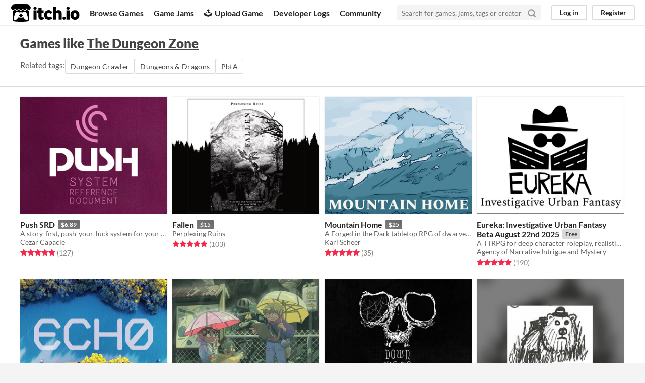

--- FILE ---
content_type: text/html
request_url: https://itch.io/games-like/393396/the-dungeon-zone
body_size: 6761
content:
<!DOCTYPE HTML><html lang="en"><head><meta charset="UTF-8"/><META name="GENERATOR" content="IBM HomePage Builder 2001 V5.0.0 for Windows"><meta name="msvalidate.01" content="3BB4D18369B9C21326AF7A99FCCC5A09" /><meta property="fb:app_id" content="537395183072744" /><title>Games like The Dungeon Zone - itch.io</title><meta name="csrf_token" value="WyJQTTlBIiwxNzY4OTc4Mjk1LCJ4TWxIM0pRQzltcFBGRk4iXQ==.ZBkrnxaGWH6yTzmT6R1PeP2bdr0=" /><meta property="og:title" content="Games like The Dungeon Zone"/><meta content="itch.io" property="og:site_name"/><meta content="4503599627724030" property="twitter:account_id"/><link href="https://itch.io/games-like/393396/the-dungeon-zone" rel="canonical"/><link rel="manifest" href="/static/manifest.json"/><meta content="Games like The Dungeon Zone" name="twitter:title"/><meta content="itch.io is an open marketplace for indie video games" name="twitter:description"/><meta content="@itchio" name="twitter:site"/><meta content="summary_large_image" name="twitter:card"/><meta content="https://img.itch.zone/aW1nLzgxMTQ4NTYucG5n/508x254%23mbb/K9fA%2BM.png" name="twitter:image"/><link href="https://itch.io/games-like/393396/the-dungeon-zone.amp" rel="amphtml"/>          <script async src="//pagead2.googlesyndication.com/pagead/js/adsbygoogle.js"></script>
    <script>
         (adsbygoogle = window.adsbygoogle || []).push({
              google_ad_client: "ca-pub-4267538250984114",
              enable_page_level_ads: true
         });
    </script>
        <meta content="width=device-width, initial-scale=1" name="viewport"/><meta content="#FA5C5C" name="theme-color"/><link href="https://static.itch.io/main.css?1768785863" rel="stylesheet"/><script type="text/javascript">if (!window.location.hostname.match(/localhost/)) {      window.dataLayer = window.dataLayer || [];
      function gtag(){dataLayer.push(arguments);}
      gtag('js', new Date());
      gtag('config', "G-36R7NPBMLS", {});
      (function(d, t, s, m) {
        s = d.createElement(t);
        s.src = "https:\/\/www.googletagmanager.com\/gtag\/js?id=G-36R7NPBMLS";
        s.async = 1;
        m = d.getElementsByTagName(t)[0];
        m.parentNode.insertBefore(s, m);
      })(document, "script");
      }</script><script type="text/javascript">window.itchio_translations_url = 'https://static.itch.io/translations';</script><script src="https://static.itch.io/lib.min.js?1768785863" type="text/javascript"></script><script src="https://static.itch.io/bundle.min.js?1768785863" type="text/javascript"></script><script id="lib_react_src" data-src="https://static.itch.io/react.min.js?1768785863"></script><script src="https://static.itch.io/extern.min.js?1768785863" type="text/javascript"></script><script type="text/javascript">I.current_user = null;</script></head><body data-host="itch.io" data-page_name="game_recommendations" class="locale_en wide_layout_widget layout_widget responsive"><div id="header_5593064" class="header_widget base_widget"><a class="skip_to_main" href="#maincontent">Skip to main content</a><div class="primary_header"><h1 class="title" title="itch.io - indie game hosting marketplace"><a title="itch.io - indie game hosting marketplace" class="header_logo" href="/"><span class="visually_hidden">itch.io</span><img width="775" height="199" alt="itch.io logo &amp; title" src="https://static.itch.io/images/logo-black-new.svg" class="full_logo"/><img width="262" height="235" alt="itch.io logo" src="https://static.itch.io/images/itchio-textless-black.svg" class="minimal_logo"/></a></h1><div class="header_buttons"><a data-label="browse" class="header_button browse_btn" href="/games">Browse Games</a><a data-label="jams" class="header_button jams_btn" href="/jams">Game Jams</a><a data-label="developers" class="header_button developers_btn" href="/developers"><span class="icon icon-upload" aria-hidden="true"></span>Upload Game</a><a data-label="devlogs" class="header_button devlogs_btn" href="/devlogs">Developer Logs</a><a data-label="community.home" class="header_button community.home_btn" href="/community">Community</a></div><form class="game_search" action="/search"><input name="q" placeholder="Search for games, jams, tags or creators" type="text" required="required" class="search_input"/><button class="submit_btn" aria-label="Search"><svg aria-hidden width="18" viewBox="0 0 24 24" stroke-width="3" class="svgicon icon_search" version="1.1" stroke-linejoin="round" stroke-linecap="round" fill="none" stroke="currentColor" role="img" height="18"><circle cx="11" cy="11" r="8"></circle><line x1="21" y1="21" x2="16.65" y2="16.65"></line></svg></button></form><div id="user_panel_4984171" class="user_panel_widget base_widget"><a data-label="log_in" data-register_action="header" class="panel_button" href="/login">Log in</a><a data-label="register" data-register_action="header" class="panel_button register_button" href="/register">Register</a></div></div><div class="header_dropdown" data-target="browse"><a href="/games/store">Indie game store</a><a href="/games/free">Free games</a><a href="/games/fun">Fun games</a><a href="/games/tag-horror">Horror games</a><div class="divider"></div><a href="/tools">Game development</a><a href="/game-assets">Assets</a><a href="/comics">Comics</a><div class="divider"></div><a href="/sales">Sales</a><a href="/bundles">Bundles</a><div class="divider"></div><a href="/jobs">Jobs</a><div class="divider"></div><a href="/tags">Tags</a><a href="/game-development/engines">Game Engines</a></div></div><div id="game_recommendations_8063223" class="game_recommendations_page page_widget base_widget grid_results_page"><div class="grid_header"><h2>Games like <a href="https://nekoewen.itch.io/the-dungeon-zone">The Dungeon Zone</a></h2><section class="related_tags">Related tags: <a class="outline_button" data-label="dungeon-crawler" data-action="related_tags" href="/physical-games/tag-dungeon-crawler">Dungeon Crawler</a><a class="outline_button" data-label="dungeons-and-dragons" data-action="related_tags" href="/physical-games/tag-dungeons-and-dragons">Dungeons &amp; Dragons</a><a class="outline_button" data-label="pbta" data-action="related_tags" href="/physical-games/tag-pbta">PbtA</a></section></div><div class="grid_outer"><div class="game_grid_widget base_widget"><div data-game_id="1392554" class="game_cell has_cover lazy_images" dir="auto"><div class="game_thumb" style="background-color:#eeeeee;"><a data-action="game_grid" href="https://capacle.itch.io/push" class="thumb_link game_link" data-label="game:1392554:thumb" tabindex="-1"><img width="315" height="250" data-lazy_src="https://img.itch.zone/aW1nLzgxMTQ4NTYucG5n/315x250%23cb/gRx%2FkN.png" class="lazy_loaded"/></a></div><div class="game_cell_data"><div class="game_title"><a data-action="game_grid" href="https://capacle.itch.io/push" data-label="game:1392554:title" class="title game_link">Push SRD</a><div title="Pay $6.89 or more for this SRD" class="price_tag meta_tag"><div class="price_value">$6.89</div></div></div><div class="game_text" title="A story-first, push-your-luck system for your games">A story-first, push-your-luck system for your games</div><div class="game_author"><a data-label="user:1614721" data-action="game_grid" href="https://capacle.itch.io">Cezar Capacle</a></div><div><div tabindex="0" class="game_rating" data-tooltip="4.95 average rating from 127 total ratings"><div class="star_value"><span class="screenreader_only">Rated 5.0 out of 5 stars</span><div class="star_fill" style="width: 99.05512%"><span class="star icon-star" aria-hidden="true"></span><span class="star icon-star" aria-hidden="true"></span><span class="star icon-star" aria-hidden="true"></span><span class="star icon-star" aria-hidden="true"></span><span class="star icon-star" aria-hidden="true"></span></div><div class="star_holes"><span class="star icon-star2" aria-hidden="true"></span><span class="star icon-star2" aria-hidden="true"></span><span class="star icon-star2" aria-hidden="true"></span><span class="star icon-star2" aria-hidden="true"></span><span class="star icon-star2" aria-hidden="true"></span></div></div> <span class="rating_count">(127<span class="screenreader_only"> total ratings</span>)</span></div></div></div></div><div data-game_id="1138517" class="game_cell has_cover lazy_images" dir="auto"><div class="game_thumb" style="background-color:#e7e8e8;"><a data-action="game_grid" href="https://perplexingruins.itch.io/fallen" class="thumb_link game_link" data-label="game:1138517:thumb" tabindex="-1"><img width="315" height="250" data-lazy_src="https://img.itch.zone/aW1nLzc4Nzc2MjkucG5n/315x250%23cb/%2Bqt98M.png" class="lazy_loaded"/></a></div><div class="game_cell_data"><div class="game_title"><a data-action="game_grid" href="https://perplexingruins.itch.io/fallen" data-label="game:1138517:title" class="title game_link">Fallen</a><div title="Pay $15 or more for this game" class="price_tag meta_tag"><div class="price_value">$15</div></div></div><div class="game_author"><a data-label="user:2734855" data-action="game_grid" href="https://perplexingruins.itch.io">Perplexing Ruins</a></div><div><div tabindex="0" class="game_rating" data-tooltip="4.97 average rating from 103 total ratings"><div class="star_value"><span class="screenreader_only">Rated 5.0 out of 5 stars</span><div class="star_fill" style="width: 99.41748%"><span class="star icon-star" aria-hidden="true"></span><span class="star icon-star" aria-hidden="true"></span><span class="star icon-star" aria-hidden="true"></span><span class="star icon-star" aria-hidden="true"></span><span class="star icon-star" aria-hidden="true"></span></div><div class="star_holes"><span class="star icon-star2" aria-hidden="true"></span><span class="star icon-star2" aria-hidden="true"></span><span class="star icon-star2" aria-hidden="true"></span><span class="star icon-star2" aria-hidden="true"></span><span class="star icon-star2" aria-hidden="true"></span></div></div> <span class="rating_count">(103<span class="screenreader_only"> total ratings</span>)</span></div></div></div></div><div data-game_id="933381" class="game_cell has_cover lazy_images" dir="auto"><div class="game_thumb" style="background-color:#497d9e;"><a data-action="game_grid" href="https://turtlehat.itch.io/mountain-home" class="thumb_link game_link" data-label="game:933381:thumb" tabindex="-1"><img width="315" height="250" data-lazy_src="https://img.itch.zone/aW1nLzcxNDM0NTEucG5n/315x250%23cb/jK%2FehG.png" class="lazy_loaded"/></a></div><div class="game_cell_data"><div class="game_title"><a data-action="game_grid" href="https://turtlehat.itch.io/mountain-home" data-label="game:933381:title" class="title game_link">Mountain Home</a><div title="Pay $25 or more for this tabletop RPG" class="price_tag meta_tag"><div class="price_value">$25</div></div></div><div class="game_text" title="A Forged in the Dark tabletop RPG of dwarven settlement building">A Forged in the Dark tabletop RPG of dwarven settlement building</div><div class="game_author"><a data-label="user:521463" data-action="game_grid" href="https://turtlehat.itch.io">Karl Scheer</a></div><div><div tabindex="0" class="game_rating" data-tooltip="5.00 average rating from 35 total ratings"><div class="star_value"><span class="screenreader_only">Rated 5.0 out of 5 stars</span><div class="star_fill" style="width: 100.00000%"><span class="star icon-star" aria-hidden="true"></span><span class="star icon-star" aria-hidden="true"></span><span class="star icon-star" aria-hidden="true"></span><span class="star icon-star" aria-hidden="true"></span><span class="star icon-star" aria-hidden="true"></span></div><div class="star_holes"><span class="star icon-star2" aria-hidden="true"></span><span class="star icon-star2" aria-hidden="true"></span><span class="star icon-star2" aria-hidden="true"></span><span class="star icon-star2" aria-hidden="true"></span><span class="star icon-star2" aria-hidden="true"></span></div></div> <span class="rating_count">(35<span class="screenreader_only"> total ratings</span>)</span></div></div></div></div><div data-game_id="2304511" class="game_cell has_cover lazy_images" dir="auto"><div class="game_thumb" style="background-color:#eeeeee;"><a data-action="game_grid" href="https://anim-ttrpg.itch.io/eureka-urban-investigative-fantasy-ttrpg-haunted-house-murder-mystery-module" class="thumb_link game_link" data-label="game:2304511:thumb" tabindex="-1"><img width="315" height="250" data-lazy_src="https://img.itch.zone/aW1nLzE5NTUwMDg2LnBuZw==/315x250%23cb/InB2R1.png" class="lazy_loaded"/></a></div><div class="game_cell_data"><div class="game_title"><a data-action="game_grid" href="https://anim-ttrpg.itch.io/eureka-urban-investigative-fantasy-ttrpg-haunted-house-murder-mystery-module" data-label="game:2304511:title" class="title game_link">Eureka: Investigative Urban Fantasy Beta August 22nd 2025</a><div class="meta_tag free_tag"><div>Free</div></div></div><div class="game_text" title="A TTRPG for deep character roleplay, realistic combat, player deduction, and secret monster antics!">A TTRPG for deep character roleplay, realistic combat, player deduction, and secret monster antics!</div><div class="game_author"><a data-label="user:8960509" data-action="game_grid" href="https://anim-ttrpg.itch.io">Agency of Narrative Intrigue and Mystery</a></div><div><div tabindex="0" class="game_rating" data-tooltip="4.91 average rating from 190 total ratings"><div class="star_value"><span class="screenreader_only">Rated 4.9 out of 5 stars</span><div class="star_fill" style="width: 98.21053%"><span class="star icon-star" aria-hidden="true"></span><span class="star icon-star" aria-hidden="true"></span><span class="star icon-star" aria-hidden="true"></span><span class="star icon-star" aria-hidden="true"></span><span class="star icon-star" aria-hidden="true"></span></div><div class="star_holes"><span class="star icon-star2" aria-hidden="true"></span><span class="star icon-star2" aria-hidden="true"></span><span class="star icon-star2" aria-hidden="true"></span><span class="star icon-star2" aria-hidden="true"></span><span class="star icon-star2" aria-hidden="true"></span></div></div> <span class="rating_count">(190<span class="screenreader_only"> total ratings</span>)</span></div></div></div></div><div data-game_id="368436" class="game_cell has_cover lazy_images" dir="auto"><div class="game_thumb" style="background-color:#ffffff;"><a data-action="game_grid" href="https://roleoverplaydead.itch.io/ech0" class="thumb_link game_link" data-label="game:368436:thumb" tabindex="-1"><img width="315" height="250" data-lazy_src="https://img.itch.zone/aW1nLzE4ODY2NDcucG5n/315x250%23cb/Bb3aGb.png" class="lazy_loaded"/></a></div><div class="game_cell_data"><div class="game_title"><a data-action="game_grid" href="https://roleoverplaydead.itch.io/ech0" data-label="game:368436:title" class="title game_link">ECH0</a><div title="Pay $2.99 or more for this tabletop RPG" class="price_tag meta_tag"><div class="price_value">$2.99</div></div></div><div class="game_text" title="Peace. Kids playing in mech wreckage. A ghost. One last journey to find a final resting place.">Peace. Kids playing in mech wreckage. A ghost. One last journey to find a final resting place.</div><div class="game_author"><a data-label="user:1465563" data-action="game_grid" href="https://roleoverplaydead.itch.io">Role Over Play Dead</a></div><div><div tabindex="0" class="game_rating" data-tooltip="4.97 average rating from 184 total ratings"><div class="star_value"><span class="screenreader_only">Rated 5.0 out of 5 stars</span><div class="star_fill" style="width: 99.45652%"><span class="star icon-star" aria-hidden="true"></span><span class="star icon-star" aria-hidden="true"></span><span class="star icon-star" aria-hidden="true"></span><span class="star icon-star" aria-hidden="true"></span><span class="star icon-star" aria-hidden="true"></span></div><div class="star_holes"><span class="star icon-star2" aria-hidden="true"></span><span class="star icon-star2" aria-hidden="true"></span><span class="star icon-star2" aria-hidden="true"></span><span class="star icon-star2" aria-hidden="true"></span><span class="star icon-star2" aria-hidden="true"></span></div></div> <span class="rating_count">(184<span class="screenreader_only"> total ratings</span>)</span></div></div></div></div><div data-game_id="877570" class="game_cell has_cover lazy_images" dir="auto"><div class="game_thumb" style="background-color:#e4a672;"><a data-action="game_grid" href="https://possumcreekgames.itch.io/uncanny-sleepaway" class="thumb_link game_link" data-label="game:877570:thumb" tabindex="-1"><img width="315" height="250" data-lazy_src="https://img.itch.zone/aW1nLzUyMzk3OTcuanBn/315x250%23cb/vTbefm.jpg" class="lazy_loaded"/></a></div><div class="game_cell_data"><div class="game_title"><a data-action="game_grid" href="https://possumcreekgames.itch.io/uncanny-sleepaway" data-label="game:877570:title" class="title game_link">Uncanny: A Sleepaway Expansion</a><div title="Pay $10 or more for this expansion" class="price_tag meta_tag"><div class="price_value">$10</div></div></div><div class="game_text" title="An expansion for the award-winning RPG Sleepaway, focusing on the mysterious Strangeness.">An expansion for the award-winning RPG Sleepaway, focusing on the mysterious Strangeness.</div><div class="game_author"><a data-label="user:1557436" data-action="game_grid" href="https://possumcreekgames.itch.io">Possum Creek Games</a></div><div><div tabindex="0" class="game_rating" data-tooltip="4.97 average rating from 30 total ratings"><div class="star_value"><span class="screenreader_only">Rated 5.0 out of 5 stars</span><div class="star_fill" style="width: 99.33333%"><span class="star icon-star" aria-hidden="true"></span><span class="star icon-star" aria-hidden="true"></span><span class="star icon-star" aria-hidden="true"></span><span class="star icon-star" aria-hidden="true"></span><span class="star icon-star" aria-hidden="true"></span></div><div class="star_holes"><span class="star icon-star2" aria-hidden="true"></span><span class="star icon-star2" aria-hidden="true"></span><span class="star icon-star2" aria-hidden="true"></span><span class="star icon-star2" aria-hidden="true"></span><span class="star icon-star2" aria-hidden="true"></span></div></div> <span class="rating_count">(30<span class="screenreader_only"> total ratings</span>)</span></div></div></div></div><div data-game_id="1073076" class="game_cell has_cover lazy_images" dir="auto"><div class="game_thumb" style="background-color:#eeeeee;"><a data-action="game_grid" href="https://plusoneexp.itch.io/dwg" class="thumb_link game_link" data-label="game:1073076:thumb" tabindex="-1"><img width="315" height="250" data-lazy_src="https://img.itch.zone/aW1nLzYxNjA1NzEucG5n/315x250%23cb/5zX8Dc.png" class="lazy_loaded"/></a></div><div class="game_cell_data"><div class="game_title"><a data-action="game_grid" href="https://plusoneexp.itch.io/dwg" data-label="game:1073076:title" class="title game_link">Down We Go</a><div title="Pay $1 or more for this tome" class="price_tag meta_tag"><div class="price_value">$1</div></div></div><div class="game_text" title="A Rules Lite Old School Fantasy RPG">A Rules Lite Old School Fantasy RPG</div><div class="game_author"><a data-label="user:2079278" data-action="game_grid" href="https://plusoneexp.itch.io">Plus One Exp</a></div><div><div tabindex="0" class="game_rating" data-tooltip="4.98 average rating from 89 total ratings"><div class="star_value"><span class="screenreader_only">Rated 5.0 out of 5 stars</span><div class="star_fill" style="width: 99.55056%"><span class="star icon-star" aria-hidden="true"></span><span class="star icon-star" aria-hidden="true"></span><span class="star icon-star" aria-hidden="true"></span><span class="star icon-star" aria-hidden="true"></span><span class="star icon-star" aria-hidden="true"></span></div><div class="star_holes"><span class="star icon-star2" aria-hidden="true"></span><span class="star icon-star2" aria-hidden="true"></span><span class="star icon-star2" aria-hidden="true"></span><span class="star icon-star2" aria-hidden="true"></span><span class="star icon-star2" aria-hidden="true"></span></div></div> <span class="rating_count">(89<span class="screenreader_only"> total ratings</span>)</span></div></div></div></div><div data-game_id="216245" class="game_cell has_cover lazy_images" dir="auto"><div class="game_thumb"><a data-action="game_grid" href="https://gshowitt.itch.io/honey-heist" class="thumb_link game_link" data-label="game:216245:thumb" tabindex="-1"><img width="315" height="250" data-lazy_src="https://img.itch.zone/aW1hZ2UvMjE2MjQ1LzEwMTk3OTQucG5n/315x250%23cb/LJLRsA.png" class="lazy_loaded"/></a></div><div class="game_cell_data"><div class="game_title"><a data-action="game_grid" href="https://gshowitt.itch.io/honey-heist" data-label="game:216245:title" class="title game_link">Honey Heist</a><div class="meta_tag free_tag"><div>Free</div></div></div><div class="game_text" title="You are a criminal bear with two stats: CRIMINAL and BEAR.">You are a criminal bear with two stats: CRIMINAL and BEAR.</div><div class="game_author"><a data-label="user:6823" data-action="game_grid" href="https://gshowitt.itch.io">gshowitt</a></div><div><div tabindex="0" class="game_rating" data-tooltip="4.92 average rating from 396 total ratings"><div class="star_value"><span class="screenreader_only">Rated 4.9 out of 5 stars</span><div class="star_fill" style="width: 98.48485%"><span class="star icon-star" aria-hidden="true"></span><span class="star icon-star" aria-hidden="true"></span><span class="star icon-star" aria-hidden="true"></span><span class="star icon-star" aria-hidden="true"></span><span class="star icon-star" aria-hidden="true"></span></div><div class="star_holes"><span class="star icon-star2" aria-hidden="true"></span><span class="star icon-star2" aria-hidden="true"></span><span class="star icon-star2" aria-hidden="true"></span><span class="star icon-star2" aria-hidden="true"></span><span class="star icon-star2" aria-hidden="true"></span></div></div> <span class="rating_count">(396<span class="screenreader_only"> total ratings</span>)</span></div></div></div></div><div data-game_id="3249826" class="game_cell has_cover lazy_images" dir="auto"><div class="game_thumb" style="background-color:#310b0b;"><a data-action="game_grid" href="https://thecalcutec.itch.io/realis" class="thumb_link game_link" data-label="game:3249826:thumb" tabindex="-1"><img width="315" height="250" data-lazy_src="https://img.itch.zone/aW1nLzE5NDA0ODg2LmpwZw==/315x250%23cb/CgmA2Q.jpg" class="lazy_loaded"/></a></div><div class="game_cell_data"><div class="game_title"><a data-action="game_grid" href="https://thecalcutec.itch.io/realis" data-label="game:3249826:title" class="title game_link">Realis (Ashcan Edition)</a><div title="Pay $15 or more for this game" class="price_tag meta_tag"><div class="price_value">$15</div></div></div><div class="game_text" title="A TTRPG of moon-hopping adventure, arcane discovery, fatal conflict, &amp; meditations on the changing nature of the self.">A TTRPG of moon-hopping adventure, arcane discovery, fatal conflict, &amp; meditations on the changing nature of the self.</div><div class="game_author"><a data-label="user:7993" data-action="game_grid" href="https://thecalcutec.itch.io">Austin Walker</a></div><div><div tabindex="0" class="game_rating" data-tooltip="4.99 average rating from 78 total ratings"><div class="star_value"><span class="screenreader_only">Rated 5.0 out of 5 stars</span><div class="star_fill" style="width: 99.74359%"><span class="star icon-star" aria-hidden="true"></span><span class="star icon-star" aria-hidden="true"></span><span class="star icon-star" aria-hidden="true"></span><span class="star icon-star" aria-hidden="true"></span><span class="star icon-star" aria-hidden="true"></span></div><div class="star_holes"><span class="star icon-star2" aria-hidden="true"></span><span class="star icon-star2" aria-hidden="true"></span><span class="star icon-star2" aria-hidden="true"></span><span class="star icon-star2" aria-hidden="true"></span><span class="star icon-star2" aria-hidden="true"></span></div></div> <span class="rating_count">(78<span class="screenreader_only"> total ratings</span>)</span></div></div></div></div><div data-game_id="2612223" class="game_cell has_cover lazy_images" dir="auto"><div class="game_thumb" style="background-color:#eeeeee;"><a data-action="game_grid" href="https://capacle.itch.io/random-realities" class="thumb_link game_link" data-label="game:2612223:thumb" tabindex="-1"><img width="315" height="250" data-lazy_src="https://img.itch.zone/aW1nLzE1NTY2MDE5LnBuZw==/315x250%23cb/QAGZF3.png" class="lazy_loaded"/></a></div><div class="game_cell_data"><div class="game_title"><a data-action="game_grid" href="https://capacle.itch.io/random-realities" data-label="game:2612223:title" class="title game_link">Random Realities</a><div title="Pay $6.90 or more for this oracle" class="price_tag meta_tag"><div class="price_value">$6.90</div></div></div><div class="game_text" title="An oracle zine with 60+ results per page for your solo and GM-less RPG">An oracle zine with 60+ results per page for your solo and GM-less RPG</div><div class="game_author"><a data-label="user:1614721" data-action="game_grid" href="https://capacle.itch.io">Cezar Capacle</a></div><div><div tabindex="0" class="game_rating" data-tooltip="5.00 average rating from 47 total ratings"><div class="star_value"><span class="screenreader_only">Rated 5.0 out of 5 stars</span><div class="star_fill" style="width: 100.00000%"><span class="star icon-star" aria-hidden="true"></span><span class="star icon-star" aria-hidden="true"></span><span class="star icon-star" aria-hidden="true"></span><span class="star icon-star" aria-hidden="true"></span><span class="star icon-star" aria-hidden="true"></span></div><div class="star_holes"><span class="star icon-star2" aria-hidden="true"></span><span class="star icon-star2" aria-hidden="true"></span><span class="star icon-star2" aria-hidden="true"></span><span class="star icon-star2" aria-hidden="true"></span><span class="star icon-star2" aria-hidden="true"></span></div></div> <span class="rating_count">(47<span class="screenreader_only"> total ratings</span>)</span></div></div></div></div><div data-game_id="923207" class="game_cell has_cover lazy_images" dir="auto"><div class="game_thumb" style="background-color:#3b9da2;"><a data-action="game_grid" href="https://meghanlynnftw.itch.io/session-zero-complete-edition" class="thumb_link game_link" data-label="game:923207:thumb" tabindex="-1"><img width="315" height="250" data-lazy_src="https://img.itch.zone/aW1nLzEzMDc5NzQ3LmpwZw==/315x250%23cb/uY9tUo.jpg" class="lazy_loaded"/></a></div><div class="game_cell_data"><div class="game_title"><a data-action="game_grid" href="https://meghanlynnftw.itch.io/session-zero-complete-edition" data-label="game:923207:title" class="title game_link">Session Zero: Complete Edition</a><div title="Pay $24 or more for this game" class="price_tag meta_tag"><div class="price_value">$24</div></div></div><div class="game_text" title="A Collected Edition of all three Session Zero games.">A Collected Edition of all three Session Zero games.</div><div class="game_author"><a data-label="user:1525760" data-action="game_grid" href="https://meghanlynnftw.itch.io">Meghan(IynnFTW) Cross</a></div><div><div tabindex="0" class="game_rating" data-tooltip="5.00 average rating from 16 total ratings"><div class="star_value"><span class="screenreader_only">Rated 5.0 out of 5 stars</span><div class="star_fill" style="width: 100.00000%"><span class="star icon-star" aria-hidden="true"></span><span class="star icon-star" aria-hidden="true"></span><span class="star icon-star" aria-hidden="true"></span><span class="star icon-star" aria-hidden="true"></span><span class="star icon-star" aria-hidden="true"></span></div><div class="star_holes"><span class="star icon-star2" aria-hidden="true"></span><span class="star icon-star2" aria-hidden="true"></span><span class="star icon-star2" aria-hidden="true"></span><span class="star icon-star2" aria-hidden="true"></span><span class="star icon-star2" aria-hidden="true"></span></div></div> <span class="rating_count">(16<span class="screenreader_only"> total ratings</span>)</span></div></div></div></div><div data-game_id="1447328" class="game_cell has_cover lazy_images" dir="auto"><div class="game_thumb" style="background-color:#000000;"><a data-action="game_grid" href="https://everestpipkin.itch.io/world-ending-game" class="thumb_link game_link" data-label="game:1447328:thumb" tabindex="-1"><img width="315" height="250" data-lazy_src="https://img.itch.zone/aW1nLzkyMDAwNzIucG5n/315x250%23cb/wRTTtZ.png" class="lazy_loaded"/></a></div><div class="game_cell_data"><div class="game_title"><a data-action="game_grid" href="https://everestpipkin.itch.io/world-ending-game" data-label="game:1447328:title" class="title game_link">World Ending Game</a><div title="Pay $15 or more for this game" class="price_tag meta_tag"><div class="price_value">$15</div></div></div><div class="game_text" title="A game for ending the world you&#039;ve made.">A game for ending the world you&#039;ve made.</div><div class="game_author"><a data-label="user:58269" data-action="game_grid" href="https://everestpipkin.itch.io">Everest Pipkin</a></div><div><div tabindex="0" class="game_rating" data-tooltip="4.98 average rating from 64 total ratings"><div class="star_value"><span class="screenreader_only">Rated 5.0 out of 5 stars</span><div class="star_fill" style="width: 99.68750%"><span class="star icon-star" aria-hidden="true"></span><span class="star icon-star" aria-hidden="true"></span><span class="star icon-star" aria-hidden="true"></span><span class="star icon-star" aria-hidden="true"></span><span class="star icon-star" aria-hidden="true"></span></div><div class="star_holes"><span class="star icon-star2" aria-hidden="true"></span><span class="star icon-star2" aria-hidden="true"></span><span class="star icon-star2" aria-hidden="true"></span><span class="star icon-star2" aria-hidden="true"></span><span class="star icon-star2" aria-hidden="true"></span></div></div> <span class="rating_count">(64<span class="screenreader_only"> total ratings</span>)</span></div></div></div></div><div data-game_id="731129" class="game_cell has_cover lazy_images" dir="auto"><div class="game_thumb" style="background-color:#1e1e1e;"><a data-action="game_grid" href="https://jasontocci.itch.io/2400" class="thumb_link game_link" data-label="game:731129:thumb" tabindex="-1"><img width="315" height="250" data-lazy_src="https://img.itch.zone/aW1nLzEyODc0Mjc0LmpwZw==/315x250%23cb/tAr%2BOs.jpg" class="lazy_loaded"/></a></div><div class="game_cell_data"><div class="game_title"><a data-action="game_grid" href="https://jasontocci.itch.io/2400" data-label="game:731129:title" class="title game_link">2400</a><div title="Pay $6 or more for this game" class="price_tag meta_tag"><div class="price_value">$6</div></div></div><div class="game_text" title="Lo-fi sci-fi micro RPG collection">Lo-fi sci-fi micro RPG collection</div><div class="game_author"><a data-label="user:1524140" data-action="game_grid" href="https://jasontocci.itch.io">Jason Tocci</a></div><div><div tabindex="0" class="game_rating" data-tooltip="4.97 average rating from 277 total ratings"><div class="star_value"><span class="screenreader_only">Rated 5.0 out of 5 stars</span><div class="star_fill" style="width: 99.35018%"><span class="star icon-star" aria-hidden="true"></span><span class="star icon-star" aria-hidden="true"></span><span class="star icon-star" aria-hidden="true"></span><span class="star icon-star" aria-hidden="true"></span><span class="star icon-star" aria-hidden="true"></span></div><div class="star_holes"><span class="star icon-star2" aria-hidden="true"></span><span class="star icon-star2" aria-hidden="true"></span><span class="star icon-star2" aria-hidden="true"></span><span class="star icon-star2" aria-hidden="true"></span><span class="star icon-star2" aria-hidden="true"></span></div></div> <span class="rating_count">(277<span class="screenreader_only"> total ratings</span>)</span></div></div></div></div><div data-game_id="298048" class="game_cell has_cover lazy_images" dir="auto"><div class="game_thumb"><a data-action="game_grid" href="https://questingbeast.itch.io/knave" class="thumb_link game_link" data-label="game:298048:thumb" tabindex="-1"><img width="315" height="250" data-lazy_src="https://img.itch.zone/aW1hZ2UvMjk4MDQ4LzE0NTY5MTEucG5n/315x250%23cb/36K1rI.png" class="lazy_loaded"/></a></div><div class="game_cell_data"><div class="game_title"><a data-action="game_grid" href="https://questingbeast.itch.io/knave" data-label="game:298048:title" class="title game_link">Knave</a><div title="Pay $2.99 or more for this RPG" class="price_tag meta_tag"><div class="price_value">$2.99</div></div></div><div class="game_text" title="A streamlined, elegant OSR RPG system">A streamlined, elegant OSR RPG system</div><div class="game_author"><a data-label="user:856032" data-action="game_grid" href="https://questingbeast.itch.io">Questing Beast</a></div><div><div tabindex="0" class="game_rating" data-tooltip="4.88 average rating from 86 total ratings"><div class="star_value"><span class="screenreader_only">Rated 4.9 out of 5 stars</span><div class="star_fill" style="width: 97.67442%"><span class="star icon-star" aria-hidden="true"></span><span class="star icon-star" aria-hidden="true"></span><span class="star icon-star" aria-hidden="true"></span><span class="star icon-star" aria-hidden="true"></span><span class="star icon-star" aria-hidden="true"></span></div><div class="star_holes"><span class="star icon-star2" aria-hidden="true"></span><span class="star icon-star2" aria-hidden="true"></span><span class="star icon-star2" aria-hidden="true"></span><span class="star icon-star2" aria-hidden="true"></span><span class="star icon-star2" aria-hidden="true"></span></div></div> <span class="rating_count">(86<span class="screenreader_only"> total ratings</span>)</span></div></div></div></div><div data-game_id="213878" class="game_cell has_cover lazy_images" dir="auto"><div class="game_thumb" style="background-color:#000000;"><a data-action="game_grid" href="https://zzzwizard.itch.io/copperhead" class="thumb_link game_link" data-label="game:213878:thumb" tabindex="-1"><img width="315" height="250" data-lazy_src="https://img.itch.zone/aW1nLzEyOTY0NzgzLnBuZw==/315x250%23cb/Gw3Xus.png" class="lazy_loaded"/></a></div><div class="game_cell_data"><div class="game_title"><a data-action="game_grid" href="https://zzzwizard.itch.io/copperhead" data-label="game:213878:title" class="title game_link">Copperhead County</a><div title="Pay $20 or more for this tabletop RPG" class="price_tag meta_tag"><div class="price_value">$20</div></div></div><div class="game_text" title="Tennessee noir, Forged in the Dark.">Tennessee noir, Forged in the Dark.</div><div class="game_author"><a data-label="user:591649" data-action="game_grid" href="https://zzzwizard.itch.io">Jason Eley</a></div><div><div tabindex="0" class="game_rating" data-tooltip="0.00 average rating from 0 total ratings"><div class="star_value"><span class="screenreader_only">Rated 0.0 out of 5 stars</span><div class="star_fill" style="width: 0.00000%"><span class="star icon-star" aria-hidden="true"></span><span class="star icon-star" aria-hidden="true"></span><span class="star icon-star" aria-hidden="true"></span><span class="star icon-star" aria-hidden="true"></span><span class="star icon-star" aria-hidden="true"></span></div><div class="star_holes"><span class="star icon-star2" aria-hidden="true"></span><span class="star icon-star2" aria-hidden="true"></span><span class="star icon-star2" aria-hidden="true"></span><span class="star icon-star2" aria-hidden="true"></span><span class="star icon-star2" aria-hidden="true"></span></div></div> <span class="rating_count">(0<span class="screenreader_only"> total ratings</span>)</span></div></div></div></div><div data-game_id="791592" class="game_cell has_cover lazy_images" dir="auto"><div class="game_thumb" style="background-color:#327345;"><a data-action="game_grid" href="https://adambaffoni.itch.io/journey-home" class="thumb_link game_link" data-label="game:791592:thumb" tabindex="-1"><img width="315" height="250" data-lazy_src="https://img.itch.zone/aW1nLzQ0MzIxNjMucG5n/315x250%23cb/br7JMp.png" class="lazy_loaded"/></a></div><div class="game_cell_data"><div class="game_title"><a data-action="game_grid" href="https://adambaffoni.itch.io/journey-home" data-label="game:791592:title" class="title game_link">Journey Home</a><div title="Pay $2.99 or more for this Solo TTRPG" class="price_tag meta_tag"><div class="price_value">$2.99</div></div></div><div class="game_text" title="A journaling RPG about adventuring through an unfamiliar world.">A journaling RPG about adventuring through an unfamiliar world.</div><div class="game_author"><a data-label="user:3086319" data-action="game_grid" href="https://adambaffoni.itch.io">AdamBaffoni</a></div><div><div tabindex="0" class="game_rating" data-tooltip="4.92 average rating from 12 total ratings"><div class="star_value"><span class="screenreader_only">Rated 4.9 out of 5 stars</span><div class="star_fill" style="width: 98.33333%"><span class="star icon-star" aria-hidden="true"></span><span class="star icon-star" aria-hidden="true"></span><span class="star icon-star" aria-hidden="true"></span><span class="star icon-star" aria-hidden="true"></span><span class="star icon-star" aria-hidden="true"></span></div><div class="star_holes"><span class="star icon-star2" aria-hidden="true"></span><span class="star icon-star2" aria-hidden="true"></span><span class="star icon-star2" aria-hidden="true"></span><span class="star icon-star2" aria-hidden="true"></span><span class="star icon-star2" aria-hidden="true"></span></div></div> <span class="rating_count">(12<span class="screenreader_only"> total ratings</span>)</span></div></div></div></div><div data-game_id="570191" class="game_cell has_cover lazy_images" dir="auto"><div class="game_thumb" style="background-color:#eeeeee;"><a data-action="game_grid" href="https://possible-worlds-games.itch.io/bfb" class="thumb_link game_link" data-label="game:570191:thumb" tabindex="-1"><img width="315" height="250" data-lazy_src="https://img.itch.zone/aW1nLzI5OTY1OTgucG5n/315x250%23cb/DC5ydK.png" class="lazy_loaded"/></a></div><div class="game_cell_data"><div class="game_title"><a data-action="game_grid" href="https://possible-worlds-games.itch.io/bfb" data-label="game:570191:title" class="title game_link">Beak, Feather, &amp; Bone</a><div title="Pay $7 or more for this game" class="price_tag meta_tag"><div class="price_value">$7</div></div></div><div class="game_text" title="A Map-Labeling RPG">A Map-Labeling RPG</div><div class="game_author"><a data-label="user:561532" data-action="game_grid" href="https://possible-worlds-games.itch.io">Possible Worlds Games</a></div><div><div tabindex="0" class="game_rating" data-tooltip="4.93 average rating from 139 total ratings"><div class="star_value"><span class="screenreader_only">Rated 4.9 out of 5 stars</span><div class="star_fill" style="width: 98.56115%"><span class="star icon-star" aria-hidden="true"></span><span class="star icon-star" aria-hidden="true"></span><span class="star icon-star" aria-hidden="true"></span><span class="star icon-star" aria-hidden="true"></span><span class="star icon-star" aria-hidden="true"></span></div><div class="star_holes"><span class="star icon-star2" aria-hidden="true"></span><span class="star icon-star2" aria-hidden="true"></span><span class="star icon-star2" aria-hidden="true"></span><span class="star icon-star2" aria-hidden="true"></span><span class="star icon-star2" aria-hidden="true"></span></div></div> <span class="rating_count">(139<span class="screenreader_only"> total ratings</span>)</span></div></div></div></div><div data-game_id="2133138" class="game_cell has_cover lazy_images" dir="auto"><div class="game_thumb" style="background-color:#eeeeee;"><a data-action="game_grid" href="https://snowttrpg.itch.io/songbirds-3e" class="thumb_link game_link" data-label="game:2133138:thumb" tabindex="-1"><img width="315" height="250" data-lazy_src="https://img.itch.zone/aW1nLzI0NDI0OTQ1LnBuZw==/315x250%23cb/N4e2iK.png" class="lazy_loaded"/></a></div><div class="game_cell_data"><div class="game_title"><a data-action="game_grid" href="https://snowttrpg.itch.io/songbirds-3e" data-label="game:2133138:title" class="title game_link">Songbirds</a><div title="Pay $15 or more for this SWORDDREAM" class="price_tag meta_tag"><div class="price_value">$15</div></div></div><div class="game_text" title="An eldritch fantasy game.">An eldritch fantasy game.</div><div class="game_author"><a data-label="user:1471196" data-action="game_grid" href="https://snowttrpg.itch.io">snow</a></div><div><div tabindex="0" class="game_rating" data-tooltip="4.97 average rating from 156 total ratings"><div class="star_value"><span class="screenreader_only">Rated 5.0 out of 5 stars</span><div class="star_fill" style="width: 99.48718%"><span class="star icon-star" aria-hidden="true"></span><span class="star icon-star" aria-hidden="true"></span><span class="star icon-star" aria-hidden="true"></span><span class="star icon-star" aria-hidden="true"></span><span class="star icon-star" aria-hidden="true"></span></div><div class="star_holes"><span class="star icon-star2" aria-hidden="true"></span><span class="star icon-star2" aria-hidden="true"></span><span class="star icon-star2" aria-hidden="true"></span><span class="star icon-star2" aria-hidden="true"></span><span class="star icon-star2" aria-hidden="true"></span></div></div> <span class="rating_count">(156<span class="screenreader_only"> total ratings</span>)</span></div></div></div></div><div data-game_id="566688" class="game_cell has_cover lazy_images" dir="auto"><div class="game_thumb" style="background-color:#263936;"><a data-action="game_grid" href="https://metagame.itch.io/galactic" class="thumb_link game_link" data-label="game:566688:thumb" tabindex="-1"><img width="315" height="250" data-lazy_src="https://img.itch.zone/aW1nLzU4NjUyMjkucG5n/315x250%23cb/vvd7c7.png" class="lazy_loaded"/></a></div><div class="game_cell_data"><div class="game_title"><a data-action="game_grid" href="https://metagame.itch.io/galactic" data-label="game:566688:title" class="title game_link">galactic 2e</a><div title="Pay $15 or more for this game" class="price_tag meta_tag"><div class="price_value">$15</div></div></div><div class="game_text" title="a game of rebellion, relationships, and war among the stars.">a game of rebellion, relationships, and war among the stars.</div><div class="game_author"><a data-label="user:1415666" data-action="game_grid" href="https://metagame.itch.io">riley rethal</a></div><div><div tabindex="0" class="game_rating" data-tooltip="4.98 average rating from 169 total ratings"><div class="star_value"><span class="screenreader_only">Rated 5.0 out of 5 stars</span><div class="star_fill" style="width: 99.52663%"><span class="star icon-star" aria-hidden="true"></span><span class="star icon-star" aria-hidden="true"></span><span class="star icon-star" aria-hidden="true"></span><span class="star icon-star" aria-hidden="true"></span><span class="star icon-star" aria-hidden="true"></span></div><div class="star_holes"><span class="star icon-star2" aria-hidden="true"></span><span class="star icon-star2" aria-hidden="true"></span><span class="star icon-star2" aria-hidden="true"></span><span class="star icon-star2" aria-hidden="true"></span><span class="star icon-star2" aria-hidden="true"></span></div></div> <span class="rating_count">(169<span class="screenreader_only"> total ratings</span>)</span></div></div></div></div><div data-game_id="796011" class="game_cell has_cover lazy_images" dir="auto"><div class="game_thumb" style="background-color:#eeeeee;"><a data-action="game_grid" href="https://nerdhausgames.itch.io/long-way-home" class="thumb_link game_link" data-label="game:796011:thumb" tabindex="-1"><img width="315" height="250" data-lazy_src="https://img.itch.zone/aW1nLzQ0NTYzMzEuanBn/315x250%23cb/ohOndA.jpg" class="lazy_loaded"/></a></div><div class="game_cell_data"><div class="game_title"><a data-action="game_grid" href="https://nerdhausgames.itch.io/long-way-home" data-label="game:796011:title" class="title game_link">The Long Way Home</a><div title="Pay $10 or more for this game" class="price_tag meta_tag"><div class="price_value">$10</div></div></div><div class="game_text" title="A journaling game for 2 players.">A journaling game for 2 players.</div><div class="game_author"><a data-label="user:1512430" data-action="game_grid" href="https://nerdhausgames.itch.io">NerdhausGames</a></div><div><div tabindex="0" class="game_rating" data-tooltip="5.00 average rating from 2 total ratings"><div class="star_value"><span class="screenreader_only">Rated 5.0 out of 5 stars</span><div class="star_fill" style="width: 100.00000%"><span class="star icon-star" aria-hidden="true"></span><span class="star icon-star" aria-hidden="true"></span><span class="star icon-star" aria-hidden="true"></span><span class="star icon-star" aria-hidden="true"></span><span class="star icon-star" aria-hidden="true"></span></div><div class="star_holes"><span class="star icon-star2" aria-hidden="true"></span><span class="star icon-star2" aria-hidden="true"></span><span class="star icon-star2" aria-hidden="true"></span><span class="star icon-star2" aria-hidden="true"></span><span class="star icon-star2" aria-hidden="true"></span></div></div> <span class="rating_count">(2<span class="screenreader_only"> total ratings</span>)</span></div></div></div></div></div></div></div><div class="footer"><div class="primary"><div class="social"><a href="https://twitter.com/itchio"><span class="icon icon-twitter" aria-hidden="true"></span><span class="screenreader_only">itch.io on Twitter</span></a><a href="https://www.facebook.com/itchiogames"><span class="icon icon-facebook" aria-hidden="true"></span><span class="screenreader_only">itch.io on Facebook</span></a></div><a href="/docs/general/about">About</a><a href="/docs/general/faq">FAQ</a><a href="/blog">Blog</a><a href="/support">Contact us</a></div><div class="secondary"><span class="copyright">Copyright © 2026 itch corp</span><span class="spacer"> · </span><a href="/directory">Directory</a><span class="spacer"> · </span><a href="/docs/legal/terms" rel="nofollow">Terms</a><span class="spacer"> · </span><a href="/docs/legal/privacy-policy" rel="nofollow">Privacy</a><span class="spacer"> · </span><a href="/docs/legal/cookie-policy" rel="nofollow">Cookies</a></div></div><script id="loading_lightbox_tpl" type="text/template"><div aria-live="polite" class="lightbox loading_lightbox"><div class="loader_outer"><div class="loader_label">Loading</div><div class="loader_bar"><div class="loader_bar_slider"></div></div></div></div></script><script type="text/javascript">new I.GameRecommendations('#game_recommendations_8063223', {"game_id":393396,"conversion_source":20});init_Header('#header_5593064', {"autocomplete_props":{"i18n":{"search":"Search","search_placeholder":"Search for games, jams, tags or creators"},"ca_source":25,"ca_types":{"game":1,"jam":4,"browse_facet":8,"featured_tag":7},"autocomplete_url":"\/autocomplete","search_url":"\/search"}});
I.setup_page();</script></body></html>

--- FILE ---
content_type: text/html; charset=utf-8
request_url: https://www.google.com/recaptcha/api2/aframe
body_size: 267
content:
<!DOCTYPE HTML><html><head><meta http-equiv="content-type" content="text/html; charset=UTF-8"></head><body><script nonce="OHa8hBgRRJZpeFxc_7NAaA">/** Anti-fraud and anti-abuse applications only. See google.com/recaptcha */ try{var clients={'sodar':'https://pagead2.googlesyndication.com/pagead/sodar?'};window.addEventListener("message",function(a){try{if(a.source===window.parent){var b=JSON.parse(a.data);var c=clients[b['id']];if(c){var d=document.createElement('img');d.src=c+b['params']+'&rc='+(localStorage.getItem("rc::a")?sessionStorage.getItem("rc::b"):"");window.document.body.appendChild(d);sessionStorage.setItem("rc::e",parseInt(sessionStorage.getItem("rc::e")||0)+1);localStorage.setItem("rc::h",'1768978297502');}}}catch(b){}});window.parent.postMessage("_grecaptcha_ready", "*");}catch(b){}</script></body></html>